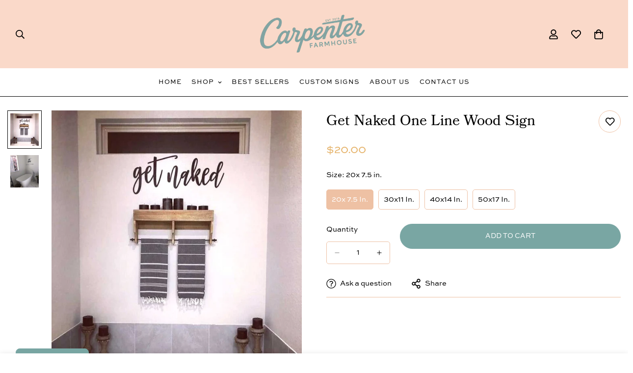

--- FILE ---
content_type: text/javascript
request_url: https://carpenter-farmhouse.com/cdn/shop/t/29/assets/sticky-atc.js?v=104967807824390141501751345568
body_size: 1042
content:
customElements.get("sticky-atc")||customElements.define("sticky-atc",class extends HTMLElement{constructor(){super(),this.selectors={prodTitle:".m-sticky-addtocart--title",mainImage:".m-sticky-addtocart--image",addToCart:".m-add-to-cart",buyNowBtn:".m-product-dynamic-checkout",variantIdSelect:'[name="id"]',foxkitBtn:".foxkit-button",select:"select"},this.hasCustomFields=!!document.querySelector(".m-main-product--info .m-product-custom-field")}connectedCallback(){this.mainProduct=document.querySelector("product-info[id^='MainProduct']"),this.container=this.closest(".m-sticky-addtocart"),this.mainProductForm=document.querySelector(".m-product-form--main"),this.mainProductInfo=document.querySelector(".m-main-product--info"),this.mainAddToCart=this.mainProductForm?this.mainProductForm.querySelector(".m-add-to-cart"):null,this.mainDynamicCheckout=this.mainProductForm.querySelector(this.selectors.buyNowBtn),this.disableSelectedVariantDefault=this.mainProduct.dataset.disableSelectedVariantDefault==="true"||!1,this.domNodes=queryDomNodes(this.selectors,this.container),this.init()}init(){if(!this.mainAddToCart){this.container.style.setProperty("--m-translate-y",0);return}this.variantData=this.getVariantData();const rootMargin=`${MinimogSettings.headerHeight||66}px 0px 0px 0px`;"IntersectionObserver"in window&&(this.observer=new IntersectionObserver(entries=>{entries.forEach(entry=>{entry.intersectionRatio!==1?this.container.style.setProperty("--m-translate-y",0):this.container.style.setProperty("--m-translate-y","100%"),document.documentElement.classList[entry.intersectionRatio!==1?"add":"remove"]("stick-atc-show")})},{threshold:1,rootMargin})),this.disableSelectedVariantDefault&&this.handleDisableSelectedVariantDefault();const{prodTitle,mainImage}=this.domNodes;prodTitle.addEventListener("click",()=>__scrollToTop()),mainImage.addEventListener("click",()=>__scrollToTop()),this.handleCustomFields(),this.setObserveTarget(),this.syncWithMainProductForm();const mql=window.matchMedia(MinimogTheme.config.mediaQueryMobile);mql.onchange=this.setStickyAddToCartHeight.bind(this),this.setStickyAddToCartHeight(),this.domNodes.select.addEventListener("change",e=>{const{target}=e,variantPicker=this.mainProduct.querySelector("variant-picker"),selectedVariantId=this.querySelector(this.selectors.variantIdSelect).value;this.currentVariant=this.variantData.find(variant=>variant.id===Number(selectedVariantId)),this.currentVariant?this.toggleAddButton(!this.currentVariant.available,window.MinimogStrings.soldOut):this.toggleAddButton(!0,window.MinimogStrings.unavailable);const selectedOptionIds=target.options[target.selectedIndex].dataset.options.split(",").filter(id=>id);variantPicker&&(selectedOptionIds.forEach(optionId=>{const input=variantPicker.querySelector(`[data-option-value-id="${optionId}"]`),{tagName}=input;switch(tagName){case"OPTION":const inputParent=input.parentNode;inputParent.value=input.value;break;case"INPUT":input.checked=!0;break}}),variantPicker.dispatchEvent(new Event("change")))})}getVariantData(){return this.variantData=this.variantData||JSON.parse(this.container.querySelector('[type="application/json"]').textContent),this.variantData}setObserveTarget(){this.observer&&(this.observer.observe(this.mainProductForm),this.observeTarget=this.mainProductForm)}setUnavailable(){this.querySelector(".m-product-form").querySelector('[name="add"]')&&this.toggleAddButton(!0,window.MinimogStrings.unavailable)}toggleAddButton(disable=!0,text,modifyClass=!0){const productForm=this.querySelector(".m-product-form");if(!productForm)return;const addButton=productForm.querySelector('[name="add"]'),addButtonText=productForm.querySelector('[name="add"] > span.m-add-to-cart--text');addButton&&(disable?(addButton.setAttribute("disabled","disabled"),text&&(addButtonText.textContent=text)):(addButton.removeAttribute("disabled"),addButtonText.innerHTML=window.MinimogStrings.addToCart))}handleDisableSelectedVariantDefault(){if(new URLSearchParams(window.location.search).has("variant"))return;const pickerFields=this.querySelector(".m-product-option--dropdown-select");pickerFields.value="",this.setUnavailable()}setStickyAddToCartHeight(){document.documentElement.style.setProperty("--f-sticky-atc-bar-height",this.offsetHeight+"px"),window.MinimogSettings.stickyAddToCartHeight=this.offsetHeight}syncWithMainProductForm(){const variantInput=this.querySelector('[name="id"]');MinimogEvents.subscribe(MinimogTheme.pubSubEvents.variantChange,e=>{e.data.sectionId===this.mainProduct.dataset.sectionId&&(this.currentVariant=e.data.variant,this.currentVariant?(variantInput.value=e.data.variant.id,this.toggleAddButton(!this.currentVariant.available,window.MinimogStrings.soldOut)):(variantInput.value="",this.toggleAddButton(!0,window.MinimogStrings.unavailable)))})}handleCustomFields(){if(!this.hasCustomFields)return;const{addToCart,buyNowBtn,foxkitBtn}=this.domNodes;let hasCustomFieldRequired=!1;const customFields=document.querySelectorAll(".m-main-product--info .m-product-custom-field");let customFieldFirst=customFields[0];customFields&&customFields.forEach(item=>{const field=item.querySelector(".form-field");field.value==""&&field.hasAttribute("required")&&(hasCustomFieldRequired=!0)}),hasCustomFieldRequired&&addToCart.addEventListener("click",e=>{e.preventDefault(),e.stopPropagation(),__scrollToTop(this.mainProductInfo,()=>this.mainAddToCart.click())}),buyNowBtn&&buyNowBtn.addEventListener("click",e=>{validateForm(this.mainProductInfo).length>0&&(e.preventDefault(),e.stopPropagation(),__scrollToTop(this.mainProductInfo,()=>this.mainDynamicCheckout.click()))},!0),foxkitBtn&&foxkitBtn.addEventListener("click",e=>{e.preventDefault(),__scrollToTop(this.mainProductInfo,()=>this.mainAddToCart.click())})}});
//# sourceMappingURL=/cdn/shop/t/29/assets/sticky-atc.js.map?v=104967807824390141501751345568
